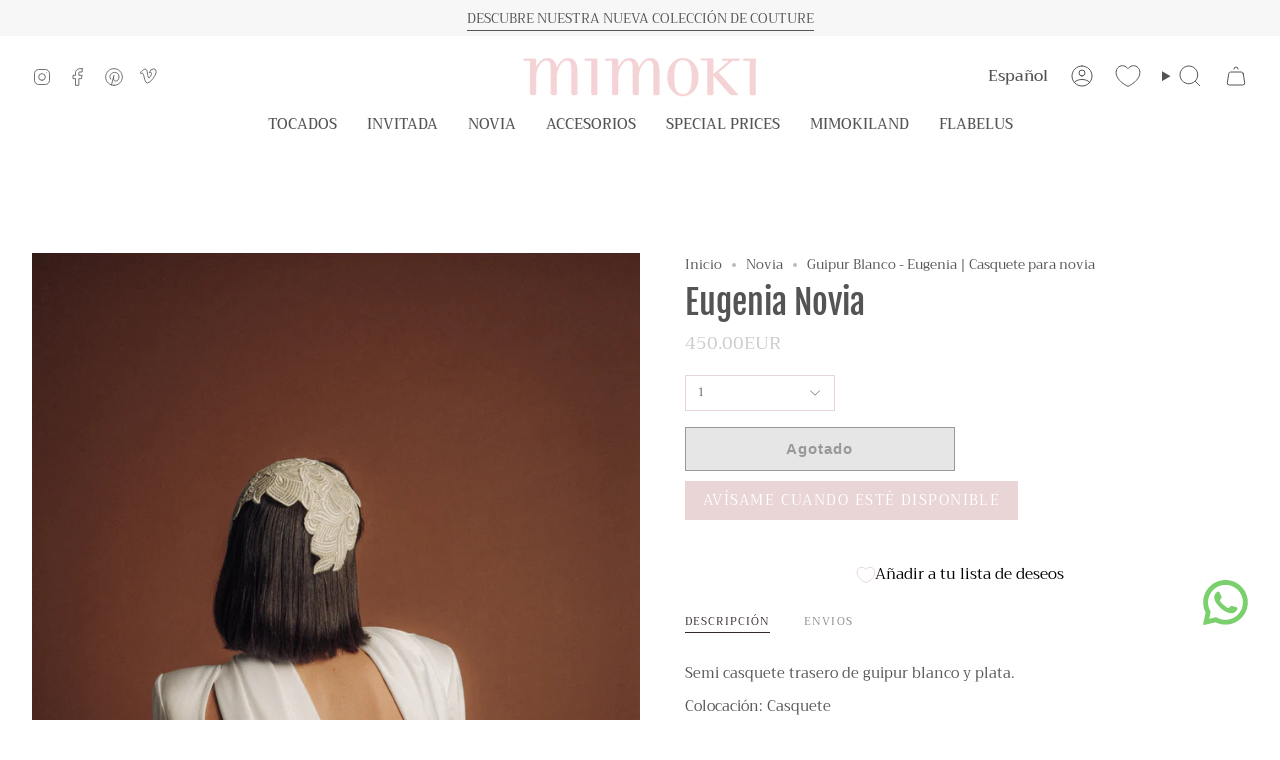

--- FILE ---
content_type: text/html; charset=utf-8
request_url: https://mimoki.es/products/eugenia-novia?section_id=api-product-grid-item
body_size: -6
content:
<div id="shopify-section-api-product-grid-item" class="shopify-section">

<div data-api-content>
<div class="grid-item product-item  product-item--centered product-item--outer-text  "
  id="product-item--api-product-grid-item-8157933895910"
  style="--swatch-size: var(--swatch-size-filters);"
  data-grid-item
>
  <div class="product-item__image double__image" data-product-image>
    <a class="product-link" href="/products/eugenia-novia" aria-label="Eugenia Novia" data-product-link="/products/eugenia-novia"><div class="product-item__bg" data-product-image-default><figure class="image-wrapper image-wrapper--cover lazy-image lazy-image--backfill is-loading" style="--aspect-ratio: 1;" data-aos="img-in"
  data-aos-delay="||itemAnimationDelay||"
  data-aos-duration="800"
  data-aos-anchor="||itemAnimationAnchor||"
  data-aos-easing="ease-out-quart"><img src="//mimoki.es/cdn/shop/products/mimokiNOVIA_23_N013_EUGENIA_1.jpg?crop=center&amp;height=2362&amp;v=1678101530&amp;width=2362" alt="" width="2362" height="2362" loading="eager" srcset="//mimoki.es/cdn/shop/products/mimokiNOVIA_23_N013_EUGENIA_1.jpg?v=1678101530&amp;width=136 136w, //mimoki.es/cdn/shop/products/mimokiNOVIA_23_N013_EUGENIA_1.jpg?v=1678101530&amp;width=160 160w, //mimoki.es/cdn/shop/products/mimokiNOVIA_23_N013_EUGENIA_1.jpg?v=1678101530&amp;width=180 180w, //mimoki.es/cdn/shop/products/mimokiNOVIA_23_N013_EUGENIA_1.jpg?v=1678101530&amp;width=220 220w, //mimoki.es/cdn/shop/products/mimokiNOVIA_23_N013_EUGENIA_1.jpg?v=1678101530&amp;width=254 254w, //mimoki.es/cdn/shop/products/mimokiNOVIA_23_N013_EUGENIA_1.jpg?v=1678101530&amp;width=284 284w, //mimoki.es/cdn/shop/products/mimokiNOVIA_23_N013_EUGENIA_1.jpg?v=1678101530&amp;width=292 292w, //mimoki.es/cdn/shop/products/mimokiNOVIA_23_N013_EUGENIA_1.jpg?v=1678101530&amp;width=320 320w, //mimoki.es/cdn/shop/products/mimokiNOVIA_23_N013_EUGENIA_1.jpg?v=1678101530&amp;width=480 480w, //mimoki.es/cdn/shop/products/mimokiNOVIA_23_N013_EUGENIA_1.jpg?v=1678101530&amp;width=528 528w, //mimoki.es/cdn/shop/products/mimokiNOVIA_23_N013_EUGENIA_1.jpg?v=1678101530&amp;width=640 640w, //mimoki.es/cdn/shop/products/mimokiNOVIA_23_N013_EUGENIA_1.jpg?v=1678101530&amp;width=720 720w, //mimoki.es/cdn/shop/products/mimokiNOVIA_23_N013_EUGENIA_1.jpg?v=1678101530&amp;width=960 960w, //mimoki.es/cdn/shop/products/mimokiNOVIA_23_N013_EUGENIA_1.jpg?v=1678101530&amp;width=1080 1080w, //mimoki.es/cdn/shop/products/mimokiNOVIA_23_N013_EUGENIA_1.jpg?v=1678101530&amp;width=1296 1296w, //mimoki.es/cdn/shop/products/mimokiNOVIA_23_N013_EUGENIA_1.jpg?v=1678101530&amp;width=1512 1512w, //mimoki.es/cdn/shop/products/mimokiNOVIA_23_N013_EUGENIA_1.jpg?v=1678101530&amp;width=1728 1728w, //mimoki.es/cdn/shop/products/mimokiNOVIA_23_N013_EUGENIA_1.jpg?v=1678101530&amp;width=1950 1950w, //mimoki.es/cdn/shop/products/mimokiNOVIA_23_N013_EUGENIA_1.jpg?v=1678101530&amp;width=2362 2362w" sizes="(min-width: 1400px) calc(100vw / 4), (min-width: 750px) calc(100vw / 2), (min-width: 480px) calc(100vw / 2), calc(100vw / 1)" fetchpriority="high" class=" fit-cover is-loading ">
</figure>

&nbsp;</div><deferred-image class="product-item__bg__under">
              <template><figure class="image-wrapper image-wrapper--cover lazy-image lazy-image--backfill is-loading" style="--aspect-ratio: 1;"><img src="//mimoki.es/cdn/shop/products/mimokiNOVIA_23_N013_EUGENIA_2.jpg?crop=center&amp;height=2362&amp;v=1678101530&amp;width=2362" alt="" width="2362" height="2362" loading="lazy" srcset="//mimoki.es/cdn/shop/products/mimokiNOVIA_23_N013_EUGENIA_2.jpg?v=1678101530&amp;width=136 136w, //mimoki.es/cdn/shop/products/mimokiNOVIA_23_N013_EUGENIA_2.jpg?v=1678101530&amp;width=160 160w, //mimoki.es/cdn/shop/products/mimokiNOVIA_23_N013_EUGENIA_2.jpg?v=1678101530&amp;width=180 180w, //mimoki.es/cdn/shop/products/mimokiNOVIA_23_N013_EUGENIA_2.jpg?v=1678101530&amp;width=220 220w, //mimoki.es/cdn/shop/products/mimokiNOVIA_23_N013_EUGENIA_2.jpg?v=1678101530&amp;width=254 254w, //mimoki.es/cdn/shop/products/mimokiNOVIA_23_N013_EUGENIA_2.jpg?v=1678101530&amp;width=284 284w, //mimoki.es/cdn/shop/products/mimokiNOVIA_23_N013_EUGENIA_2.jpg?v=1678101530&amp;width=292 292w, //mimoki.es/cdn/shop/products/mimokiNOVIA_23_N013_EUGENIA_2.jpg?v=1678101530&amp;width=320 320w, //mimoki.es/cdn/shop/products/mimokiNOVIA_23_N013_EUGENIA_2.jpg?v=1678101530&amp;width=480 480w, //mimoki.es/cdn/shop/products/mimokiNOVIA_23_N013_EUGENIA_2.jpg?v=1678101530&amp;width=528 528w, //mimoki.es/cdn/shop/products/mimokiNOVIA_23_N013_EUGENIA_2.jpg?v=1678101530&amp;width=640 640w, //mimoki.es/cdn/shop/products/mimokiNOVIA_23_N013_EUGENIA_2.jpg?v=1678101530&amp;width=720 720w, //mimoki.es/cdn/shop/products/mimokiNOVIA_23_N013_EUGENIA_2.jpg?v=1678101530&amp;width=960 960w, //mimoki.es/cdn/shop/products/mimokiNOVIA_23_N013_EUGENIA_2.jpg?v=1678101530&amp;width=1080 1080w, //mimoki.es/cdn/shop/products/mimokiNOVIA_23_N013_EUGENIA_2.jpg?v=1678101530&amp;width=1296 1296w, //mimoki.es/cdn/shop/products/mimokiNOVIA_23_N013_EUGENIA_2.jpg?v=1678101530&amp;width=1512 1512w, //mimoki.es/cdn/shop/products/mimokiNOVIA_23_N013_EUGENIA_2.jpg?v=1678101530&amp;width=1728 1728w, //mimoki.es/cdn/shop/products/mimokiNOVIA_23_N013_EUGENIA_2.jpg?v=1678101530&amp;width=1950 1950w, //mimoki.es/cdn/shop/products/mimokiNOVIA_23_N013_EUGENIA_2.jpg?v=1678101530&amp;width=2362 2362w" sizes="(min-width: 1400px) calc(100vw / 4), (min-width: 750px) calc(100vw / 2), (min-width: 480px) calc(100vw / 2), calc(100vw / 1)" class=" fit-cover is-loading ">
</figure>
</template>
            </deferred-image></a>

    
  </div>

  <div class="product-information" data-product-information>
    <div class="product-item__info">
      <a class="product-link" href="/products/eugenia-novia" data-product-link="/products/eugenia-novia">
        <h3 class="product-item__title">Eugenia Novia</h3>

        <div class="product-item__price__holder"><div class="product-item__price" data-product-price>
            
<span class="price">
  
    <span class="sold-out">Agotado</span>
  
</span>

          </div>
        </div>
      </a></div>
  </div>
</div></div></div>

--- FILE ---
content_type: text/javascript; charset=utf-8
request_url: https://mimoki.es/collections/novia/products/eugenia-novia.js
body_size: 710
content:
{"id":8157933895910,"title":"Eugenia Novia","handle":"eugenia-novia","description":"\u003cstyle type=\"text\/css\"\u003e\u003c!--\ntd {border: 1px solid #cccccc;}br {mso-data-placement:same-cell;}\n--\u003e\u003c\/style\u003e\n\u003cstyle type=\"text\/css\"\u003e\u003c!--\ntd {border: 1px solid #cccccc;}br {mso-data-placement:same-cell;}\n--\u003e\u003c\/style\u003e\n\u003cstyle type=\"text\/css\"\u003e\u003c!--\ntd {border: 1px solid #cccccc;}br {mso-data-placement:same-cell;}\n--\u003e\u003c\/style\u003e\n\u003cstyle type=\"text\/css\"\u003e\u003c!--\ntd {border: 1px solid #cccccc;}br {mso-data-placement:same-cell;}\n--\u003e\u003c\/style\u003e\n\u003cstyle type=\"text\/css\"\u003e\u003c!--\ntd {border: 1px solid #cccccc;}br {mso-data-placement:same-cell;}\n--\u003e\u003c\/style\u003e\n\u003cstyle type=\"text\/css\"\u003e\u003c!--\ntd {border: 1px solid #cccccc;}br {mso-data-placement:same-cell;}\n--\u003e\u003c\/style\u003e\n\u003cstyle type=\"text\/css\"\u003e\u003c!--\ntd {border: 1px solid #cccccc;}br {mso-data-placement:same-cell;}\n--\u003e\u003c\/style\u003e\n\u003cp\u003e\u003cspan data-sheets-value='{\"1\":2,\"2\":\"Semi casquete trasero de guipur blanco y plata \"}' data-sheets-userformat='{\"2\":15167,\"3\":{\"1\":0},\"4\":{\"1\":2,\"2\":16043212},\"5\":{\"1\":[{\"1\":2,\"2\":0,\"5\":{\"1\":2,\"2\":0}},{\"1\":0,\"2\":0,\"3\":3},{\"1\":1,\"2\":0,\"4\":1}]},\"6\":{\"1\":[{\"1\":2,\"2\":0,\"5\":{\"1\":2,\"2\":0}},{\"1\":0,\"2\":0,\"3\":3},{\"1\":1,\"2\":0,\"4\":1}]},\"7\":{\"1\":[{\"1\":2,\"2\":0,\"5\":{\"1\":2,\"2\":0}},{\"1\":0,\"2\":0,\"3\":3},{\"1\":1,\"2\":0,\"4\":1}]},\"8\":{\"1\":[{\"1\":2,\"2\":0,\"5\":{\"1\":2,\"2\":0}},{\"1\":0,\"2\":0,\"3\":3},{\"1\":1,\"2\":0,\"4\":1}]},\"11\":0,\"12\":0,\"14\":{\"1\":2,\"2\":0},\"15\":\"Calibri\",\"16\":10}'\u003eSemi casquete trasero de guipur blanco y plata.\u003c\/span\u003e\u003c\/p\u003e\n\u003cp\u003eColocación: Casquete\u003c\/p\u003e\n\u003cp\u003eTiempo de entrega:  30 días en península\u003c\/p\u003e\n\u003cp\u003eTodos nuestros tocados los hacemos con mucho mimo y de manera artesanal, por lo que el tiempo en el que ellos empleamos es importante para crear cosas tan especiales.\u003c\/p\u003e\n\u003cp\u003eNuestros tocados están hechos a mano, las medidas son aproximadas.\u003c\/p\u003e\n\u003cp\u003eAl tratarse de un producto a medida no se admiten devoluciones.\u003c\/p\u003e","published_at":"2023-03-06T11:18:55+01:00","created_at":"2023-03-06T11:18:57+01:00","vendor":"Mimoki","type":"Peineta","tags":["Blanco","plata"],"price":45000,"price_min":45000,"price_max":45000,"available":false,"price_varies":false,"compare_at_price":null,"compare_at_price_min":0,"compare_at_price_max":0,"compare_at_price_varies":false,"variants":[{"id":43685207015654,"title":"Default Title","option1":"Default Title","option2":null,"option3":null,"sku":"23_N013","requires_shipping":true,"taxable":true,"featured_image":null,"available":false,"name":"Eugenia Novia","public_title":null,"options":["Default Title"],"price":45000,"weight":8000,"compare_at_price":null,"inventory_management":"shopify","barcode":"","requires_selling_plan":false,"selling_plan_allocations":[]}],"images":["\/\/cdn.shopify.com\/s\/files\/1\/1857\/1941\/products\/mimokiNOVIA_23_N013_EUGENIA_1.jpg?v=1678101530","\/\/cdn.shopify.com\/s\/files\/1\/1857\/1941\/products\/mimokiNOVIA_23_N013_EUGENIA_2.jpg?v=1678101530","\/\/cdn.shopify.com\/s\/files\/1\/1857\/1941\/products\/mimokiNOVIA_23_N013_EUGENIA.jpg?v=1678101530"],"featured_image":"\/\/cdn.shopify.com\/s\/files\/1\/1857\/1941\/products\/mimokiNOVIA_23_N013_EUGENIA_1.jpg?v=1678101530","options":[{"name":"Title","position":1,"values":["Default Title"]}],"url":"\/products\/eugenia-novia","media":[{"alt":null,"id":31845339562214,"position":1,"preview_image":{"aspect_ratio":0.667,"height":3543,"width":2362,"src":"https:\/\/cdn.shopify.com\/s\/files\/1\/1857\/1941\/products\/mimokiNOVIA_23_N013_EUGENIA_1.jpg?v=1678101530"},"aspect_ratio":0.667,"height":3543,"media_type":"image","src":"https:\/\/cdn.shopify.com\/s\/files\/1\/1857\/1941\/products\/mimokiNOVIA_23_N013_EUGENIA_1.jpg?v=1678101530","width":2362},{"alt":null,"id":31845339594982,"position":2,"preview_image":{"aspect_ratio":0.667,"height":3543,"width":2362,"src":"https:\/\/cdn.shopify.com\/s\/files\/1\/1857\/1941\/products\/mimokiNOVIA_23_N013_EUGENIA_2.jpg?v=1678101530"},"aspect_ratio":0.667,"height":3543,"media_type":"image","src":"https:\/\/cdn.shopify.com\/s\/files\/1\/1857\/1941\/products\/mimokiNOVIA_23_N013_EUGENIA_2.jpg?v=1678101530","width":2362},{"alt":null,"id":31844991336678,"position":3,"preview_image":{"aspect_ratio":0.667,"height":3543,"width":2362,"src":"https:\/\/cdn.shopify.com\/s\/files\/1\/1857\/1941\/products\/mimokiNOVIA_23_N013_EUGENIA.jpg?v=1678101530"},"aspect_ratio":0.667,"height":3543,"media_type":"image","src":"https:\/\/cdn.shopify.com\/s\/files\/1\/1857\/1941\/products\/mimokiNOVIA_23_N013_EUGENIA.jpg?v=1678101530","width":2362}],"requires_selling_plan":false,"selling_plan_groups":[]}